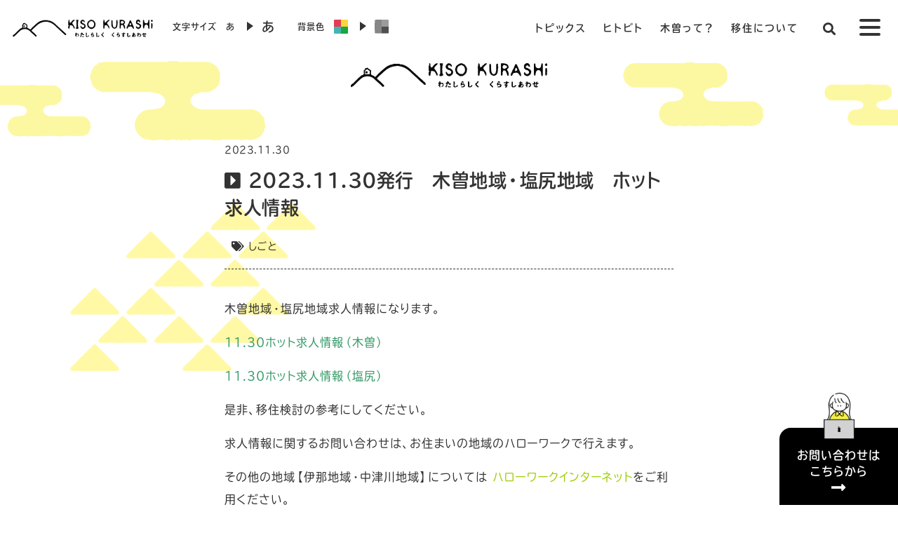

--- FILE ---
content_type: text/html; charset=UTF-8
request_url: https://kiso-life.jp/2023-11-30%E7%99%BA%E8%A1%8C%E3%80%80%E6%9C%A8%E6%9B%BD%E5%9C%B0%E5%9F%9F%E3%83%BB%E5%A1%A9%E5%B0%BB%E5%9C%B0%E5%9F%9F%E3%80%80%E3%83%9B%E3%83%83%E3%83%88%E6%B1%82%E4%BA%BA%E6%83%85%E5%A0%B1/
body_size: 16122
content:
<!doctype html>
<html lang="ja">
<head>

<title>
2023.11.30発行 木曽地域・塩尻地域 ホット求人情報 | 木曽移住定住ポータルサイト | KISO KURASHi | わたしらしく くらすしあわせ木曽移住定住ポータルサイト | KISO KURASHi | わたしらしく くらすしあわせ</title>

<meta charset="UTF-8" />
<meta http-equiv="X-UA-Compatible" content="IE=edge">
<meta name="viewport" content="width=device-width, initial-scale=1, user-scalable=no">
<!-- iOSなどスマホで電話番号を自動で電話リンクへ書き換えるのを防ぐ -->
<meta name="format-detection" content="telephone=no">
<link rel="canonical" href="https://kiso-life.jp" />
<link rel="preconnect" href="https://fonts.googleapis.com">
<link rel="preconnect" href="https://fonts.gstatic.com" crossorigin>
<link href="https://fonts.googleapis.com/css2?family=Noto+Sans+JP:wght@100..900&family=Poppins:ital,wght@0,100;0,200;0,300;0,400;0,500;0,600;0,700;0,800;0,900;1,100;1,200;1,300;1,400;1,500;1,600;1,700;1,800;1,900&display=swap" rel="stylesheet">
	
<script src="https://use.typekit.net/pyc6owa.js"></script>
<script>try{Typekit.load({ async: true });}catch(e){}</script>
<link rel="canonical" href="https://kiso-life.jp" />
<script>
  (function(d) {
    var config = {
      kitId: 'pyc6owa',
      scriptTimeout: 3000,
      async: true
    },
    h=d.documentElement,t=setTimeout(function(){h.className=h.className.replace(/\bwf-loading\b/g,"")+" wf-inactive";},config.scriptTimeout),tk=d.createElement("script"),f=false,s=d.getElementsByTagName("script")[0],a;h.className+=" wf-loading";tk.src='https://use.typekit.net/'+config.kitId+'.js';tk.async=true;tk.onload=tk.onreadystatechange=function(){a=this.readyState;if(f||a&&a!="complete"&&a!="loaded")return;f=true;clearTimeout(t);try{Typekit.load(config)}catch(e){}};s.parentNode.insertBefore(tk,s)
  })(document);
</script>
	
<!-- Google tag (gtag.js) -->
<script async src="https://www.googletagmanager.com/gtag/js?id=G-DNPDNFVE34"></script>
<script>
  window.dataLayer = window.dataLayer || [];
  function gtag(){dataLayer.push(arguments);}
  gtag('js', new Date());

  gtag('config', 'G-DNPDNFVE34');
</script>
	

		<!-- All in One SEO 4.9.3 - aioseo.com -->
	<meta name="robots" content="max-snippet:-1, max-image-preview:large, max-video-preview:-1" />
	<meta name="author" content="木曽広域連合"/>
	<link rel="canonical" href="https://kiso-life.jp/2023-11-30%e7%99%ba%e8%a1%8c%e3%80%80%e6%9c%a8%e6%9b%bd%e5%9c%b0%e5%9f%9f%e3%83%bb%e5%a1%a9%e5%b0%bb%e5%9c%b0%e5%9f%9f%e3%80%80%e3%83%9b%e3%83%83%e3%83%88%e6%b1%82%e4%ba%ba%e6%83%85%e5%a0%b1/" />
	<meta name="generator" content="All in One SEO (AIOSEO) 4.9.3" />
		<script type="application/ld+json" class="aioseo-schema">
			{"@context":"https:\/\/schema.org","@graph":[{"@type":"Article","@id":"https:\/\/kiso-life.jp\/2023-11-30%e7%99%ba%e8%a1%8c%e3%80%80%e6%9c%a8%e6%9b%bd%e5%9c%b0%e5%9f%9f%e3%83%bb%e5%a1%a9%e5%b0%bb%e5%9c%b0%e5%9f%9f%e3%80%80%e3%83%9b%e3%83%83%e3%83%88%e6%b1%82%e4%ba%ba%e6%83%85%e5%a0%b1\/#article","name":"2023.11.30\u767a\u884c \u6728\u66fd\u5730\u57df\u30fb\u5869\u5c3b\u5730\u57df \u30db\u30c3\u30c8\u6c42\u4eba\u60c5\u5831 | \u6728\u66fd\u79fb\u4f4f\u5b9a\u4f4f\u30dd\u30fc\u30bf\u30eb\u30b5\u30a4\u30c8 | KISO KURASHi | \u308f\u305f\u3057\u3089\u3057\u304f \u304f\u3089\u3059\u3057\u3042\u308f\u305b","headline":"2023.11.30\u767a\u884c\u3000\u6728\u66fd\u5730\u57df\u30fb\u5869\u5c3b\u5730\u57df\u3000\u30db\u30c3\u30c8\u6c42\u4eba\u60c5\u5831","author":{"@id":"https:\/\/kiso-life.jp\/author\/kisokoiki1050\/#author"},"publisher":{"@id":"https:\/\/kiso-life.jp\/#organization"},"datePublished":"2023-11-30T16:14:08+09:00","dateModified":"2023-11-30T16:14:08+09:00","inLanguage":"ja","mainEntityOfPage":{"@id":"https:\/\/kiso-life.jp\/2023-11-30%e7%99%ba%e8%a1%8c%e3%80%80%e6%9c%a8%e6%9b%bd%e5%9c%b0%e5%9f%9f%e3%83%bb%e5%a1%a9%e5%b0%bb%e5%9c%b0%e5%9f%9f%e3%80%80%e3%83%9b%e3%83%83%e3%83%88%e6%b1%82%e4%ba%ba%e6%83%85%e5%a0%b1\/#webpage"},"isPartOf":{"@id":"https:\/\/kiso-life.jp\/2023-11-30%e7%99%ba%e8%a1%8c%e3%80%80%e6%9c%a8%e6%9b%bd%e5%9c%b0%e5%9f%9f%e3%83%bb%e5%a1%a9%e5%b0%bb%e5%9c%b0%e5%9f%9f%e3%80%80%e3%83%9b%e3%83%83%e3%83%88%e6%b1%82%e4%ba%ba%e6%83%85%e5%a0%b1\/#webpage"},"articleSection":"\u3057\u3054\u3068, \u4e0a\u677e\u753a, \u5357\u6728\u66fd\u753a, \u5927\u6851\u6751, \u6728\u66fd\u753a, \u6728\u7956\u6751, \u738b\u6edd\u6751"},{"@type":"BreadcrumbList","@id":"https:\/\/kiso-life.jp\/2023-11-30%e7%99%ba%e8%a1%8c%e3%80%80%e6%9c%a8%e6%9b%bd%e5%9c%b0%e5%9f%9f%e3%83%bb%e5%a1%a9%e5%b0%bb%e5%9c%b0%e5%9f%9f%e3%80%80%e3%83%9b%e3%83%83%e3%83%88%e6%b1%82%e4%ba%ba%e6%83%85%e5%a0%b1\/#breadcrumblist","itemListElement":[{"@type":"ListItem","@id":"https:\/\/kiso-life.jp#listItem","position":1,"name":"\u30db\u30fc\u30e0","item":"https:\/\/kiso-life.jp","nextItem":{"@type":"ListItem","@id":"https:\/\/kiso-life.jp\/topics\/#listItem","name":"\u6295\u7a3f"}},{"@type":"ListItem","@id":"https:\/\/kiso-life.jp\/topics\/#listItem","position":2,"name":"\u6295\u7a3f","item":"https:\/\/kiso-life.jp\/topics\/","nextItem":{"@type":"ListItem","@id":"https:\/\/kiso-life.jp\/category\/work\/#listItem","name":"\u3057\u3054\u3068"},"previousItem":{"@type":"ListItem","@id":"https:\/\/kiso-life.jp#listItem","name":"\u30db\u30fc\u30e0"}},{"@type":"ListItem","@id":"https:\/\/kiso-life.jp\/category\/work\/#listItem","position":3,"name":"\u3057\u3054\u3068","item":"https:\/\/kiso-life.jp\/category\/work\/","nextItem":{"@type":"ListItem","@id":"https:\/\/kiso-life.jp\/2023-11-30%e7%99%ba%e8%a1%8c%e3%80%80%e6%9c%a8%e6%9b%bd%e5%9c%b0%e5%9f%9f%e3%83%bb%e5%a1%a9%e5%b0%bb%e5%9c%b0%e5%9f%9f%e3%80%80%e3%83%9b%e3%83%83%e3%83%88%e6%b1%82%e4%ba%ba%e6%83%85%e5%a0%b1\/#listItem","name":"2023.11.30\u767a\u884c\u3000\u6728\u66fd\u5730\u57df\u30fb\u5869\u5c3b\u5730\u57df\u3000\u30db\u30c3\u30c8\u6c42\u4eba\u60c5\u5831"},"previousItem":{"@type":"ListItem","@id":"https:\/\/kiso-life.jp\/topics\/#listItem","name":"\u6295\u7a3f"}},{"@type":"ListItem","@id":"https:\/\/kiso-life.jp\/2023-11-30%e7%99%ba%e8%a1%8c%e3%80%80%e6%9c%a8%e6%9b%bd%e5%9c%b0%e5%9f%9f%e3%83%bb%e5%a1%a9%e5%b0%bb%e5%9c%b0%e5%9f%9f%e3%80%80%e3%83%9b%e3%83%83%e3%83%88%e6%b1%82%e4%ba%ba%e6%83%85%e5%a0%b1\/#listItem","position":4,"name":"2023.11.30\u767a\u884c\u3000\u6728\u66fd\u5730\u57df\u30fb\u5869\u5c3b\u5730\u57df\u3000\u30db\u30c3\u30c8\u6c42\u4eba\u60c5\u5831","previousItem":{"@type":"ListItem","@id":"https:\/\/kiso-life.jp\/category\/work\/#listItem","name":"\u3057\u3054\u3068"}}]},{"@type":"Organization","@id":"https:\/\/kiso-life.jp\/#organization","name":"KISO KURASHi","description":"\u9577\u91ce\u770c\u6728\u66fd\u5730\u57df\u3078\u306e\u79fb\u4f4f\u30fb\u5b9a\u4f4f\u3092\u691c\u8a0e\u3057\u3066\u3044\u308b\u7686\u69d8\u3078\u3001\u6728\u66fd\u306e\u9b45\u529b\u3084\u652f\u63f4\u60c5\u5831\u3001\u3059\u3067\u306b\u79fb\u4f4f\u3057\u305f\u65b9\u3005\u306e\u4f53\u9a13\u8ac7\u3001\u5730\u5143\u306e\u4eba\u304b\u3089\u306e\u6728\u66fd\u306e\u9b45\u529b\u3001\u6728\u66fd\u3067\u50cd\u304f\u4eba\u3005\u9054\u306e\u7d39\u4ecb\u3002\u79fb\u4f4f\u30fb\u5b9a\u4f4f\u95a2\u9023\u30a4\u30d9\u30f3\u30c8\u60c5\u5831\u306a\u3069\u3092\u304a\u5c4a\u3051\u3057\u307e\u3059\u3002","url":"https:\/\/kiso-life.jp\/"},{"@type":"Person","@id":"https:\/\/kiso-life.jp\/author\/kisokoiki1050\/#author","url":"https:\/\/kiso-life.jp\/author\/kisokoiki1050\/","name":"\u6728\u66fd\u5e83\u57df\u9023\u5408","image":{"@type":"ImageObject","@id":"https:\/\/kiso-life.jp\/2023-11-30%e7%99%ba%e8%a1%8c%e3%80%80%e6%9c%a8%e6%9b%bd%e5%9c%b0%e5%9f%9f%e3%83%bb%e5%a1%a9%e5%b0%bb%e5%9c%b0%e5%9f%9f%e3%80%80%e3%83%9b%e3%83%83%e3%83%88%e6%b1%82%e4%ba%ba%e6%83%85%e5%a0%b1\/#authorImage","url":"https:\/\/secure.gravatar.com\/avatar\/cf085e80dcfac40e7a2358a1ab96cd7fe916b723324a4e522c74ff0200b35a5d?s=96&d=mm&r=g","width":96,"height":96,"caption":"\u6728\u66fd\u5e83\u57df\u9023\u5408"}},{"@type":"WebPage","@id":"https:\/\/kiso-life.jp\/2023-11-30%e7%99%ba%e8%a1%8c%e3%80%80%e6%9c%a8%e6%9b%bd%e5%9c%b0%e5%9f%9f%e3%83%bb%e5%a1%a9%e5%b0%bb%e5%9c%b0%e5%9f%9f%e3%80%80%e3%83%9b%e3%83%83%e3%83%88%e6%b1%82%e4%ba%ba%e6%83%85%e5%a0%b1\/#webpage","url":"https:\/\/kiso-life.jp\/2023-11-30%e7%99%ba%e8%a1%8c%e3%80%80%e6%9c%a8%e6%9b%bd%e5%9c%b0%e5%9f%9f%e3%83%bb%e5%a1%a9%e5%b0%bb%e5%9c%b0%e5%9f%9f%e3%80%80%e3%83%9b%e3%83%83%e3%83%88%e6%b1%82%e4%ba%ba%e6%83%85%e5%a0%b1\/","name":"2023.11.30\u767a\u884c \u6728\u66fd\u5730\u57df\u30fb\u5869\u5c3b\u5730\u57df \u30db\u30c3\u30c8\u6c42\u4eba\u60c5\u5831 | \u6728\u66fd\u79fb\u4f4f\u5b9a\u4f4f\u30dd\u30fc\u30bf\u30eb\u30b5\u30a4\u30c8 | KISO KURASHi | \u308f\u305f\u3057\u3089\u3057\u304f \u304f\u3089\u3059\u3057\u3042\u308f\u305b","inLanguage":"ja","isPartOf":{"@id":"https:\/\/kiso-life.jp\/#website"},"breadcrumb":{"@id":"https:\/\/kiso-life.jp\/2023-11-30%e7%99%ba%e8%a1%8c%e3%80%80%e6%9c%a8%e6%9b%bd%e5%9c%b0%e5%9f%9f%e3%83%bb%e5%a1%a9%e5%b0%bb%e5%9c%b0%e5%9f%9f%e3%80%80%e3%83%9b%e3%83%83%e3%83%88%e6%b1%82%e4%ba%ba%e6%83%85%e5%a0%b1\/#breadcrumblist"},"author":{"@id":"https:\/\/kiso-life.jp\/author\/kisokoiki1050\/#author"},"creator":{"@id":"https:\/\/kiso-life.jp\/author\/kisokoiki1050\/#author"},"datePublished":"2023-11-30T16:14:08+09:00","dateModified":"2023-11-30T16:14:08+09:00"},{"@type":"WebSite","@id":"https:\/\/kiso-life.jp\/#website","url":"https:\/\/kiso-life.jp\/","name":"KISO KURASHi","description":"\u9577\u91ce\u770c\u6728\u66fd\u5730\u57df\u3078\u306e\u79fb\u4f4f\u30fb\u5b9a\u4f4f\u3092\u691c\u8a0e\u3057\u3066\u3044\u308b\u7686\u69d8\u3078\u3001\u6728\u66fd\u306e\u9b45\u529b\u3084\u652f\u63f4\u60c5\u5831\u3001\u3059\u3067\u306b\u79fb\u4f4f\u3057\u305f\u65b9\u3005\u306e\u4f53\u9a13\u8ac7\u3001\u5730\u5143\u306e\u4eba\u304b\u3089\u306e\u6728\u66fd\u306e\u9b45\u529b\u3001\u6728\u66fd\u3067\u50cd\u304f\u4eba\u3005\u9054\u306e\u7d39\u4ecb\u3002\u79fb\u4f4f\u30fb\u5b9a\u4f4f\u95a2\u9023\u30a4\u30d9\u30f3\u30c8\u60c5\u5831\u306a\u3069\u3092\u304a\u5c4a\u3051\u3057\u307e\u3059\u3002","inLanguage":"ja","publisher":{"@id":"https:\/\/kiso-life.jp\/#organization"}}]}
		</script>
		<!-- All in One SEO -->

<link rel='dns-prefetch' href='//code.jquery.com' />
<link rel='dns-prefetch' href='//cdnjs.cloudflare.com' />
<link rel='dns-prefetch' href='//use.fontawesome.com' />
<link rel='dns-prefetch' href='//maxcdn.bootstrapcdn.com' />
<link rel="alternate" title="oEmbed (JSON)" type="application/json+oembed" href="https://kiso-life.jp/wp-json/oembed/1.0/embed?url=https%3A%2F%2Fkiso-life.jp%2F2023-11-30%25e7%2599%25ba%25e8%25a1%258c%25e3%2580%2580%25e6%259c%25a8%25e6%259b%25bd%25e5%259c%25b0%25e5%259f%259f%25e3%2583%25bb%25e5%25a1%25a9%25e5%25b0%25bb%25e5%259c%25b0%25e5%259f%259f%25e3%2580%2580%25e3%2583%259b%25e3%2583%2583%25e3%2583%2588%25e6%25b1%2582%25e4%25ba%25ba%25e6%2583%2585%25e5%25a0%25b1%2F" />
<link rel="alternate" title="oEmbed (XML)" type="text/xml+oembed" href="https://kiso-life.jp/wp-json/oembed/1.0/embed?url=https%3A%2F%2Fkiso-life.jp%2F2023-11-30%25e7%2599%25ba%25e8%25a1%258c%25e3%2580%2580%25e6%259c%25a8%25e6%259b%25bd%25e5%259c%25b0%25e5%259f%259f%25e3%2583%25bb%25e5%25a1%25a9%25e5%25b0%25bb%25e5%259c%25b0%25e5%259f%259f%25e3%2580%2580%25e3%2583%259b%25e3%2583%2583%25e3%2583%2588%25e6%25b1%2582%25e4%25ba%25ba%25e6%2583%2585%25e5%25a0%25b1%2F&#038;format=xml" />
<style id='wp-img-auto-sizes-contain-inline-css' type='text/css'>
img:is([sizes=auto i],[sizes^="auto," i]){contain-intrinsic-size:3000px 1500px}
/*# sourceURL=wp-img-auto-sizes-contain-inline-css */
</style>
<style id='wp-emoji-styles-inline-css' type='text/css'>

	img.wp-smiley, img.emoji {
		display: inline !important;
		border: none !important;
		box-shadow: none !important;
		height: 1em !important;
		width: 1em !important;
		margin: 0 0.07em !important;
		vertical-align: -0.1em !important;
		background: none !important;
		padding: 0 !important;
	}
/*# sourceURL=wp-emoji-styles-inline-css */
</style>
<link rel='stylesheet' id='wp-block-library-css' href='https://kiso-life.jp/cms/wp-includes/css/dist/block-library/style.min.css?ver=6.9' type='text/css' media='all' />
<style id='global-styles-inline-css' type='text/css'>
:root{--wp--preset--aspect-ratio--square: 1;--wp--preset--aspect-ratio--4-3: 4/3;--wp--preset--aspect-ratio--3-4: 3/4;--wp--preset--aspect-ratio--3-2: 3/2;--wp--preset--aspect-ratio--2-3: 2/3;--wp--preset--aspect-ratio--16-9: 16/9;--wp--preset--aspect-ratio--9-16: 9/16;--wp--preset--color--black: #000000;--wp--preset--color--cyan-bluish-gray: #abb8c3;--wp--preset--color--white: #ffffff;--wp--preset--color--pale-pink: #f78da7;--wp--preset--color--vivid-red: #cf2e2e;--wp--preset--color--luminous-vivid-orange: #ff6900;--wp--preset--color--luminous-vivid-amber: #fcb900;--wp--preset--color--light-green-cyan: #7bdcb5;--wp--preset--color--vivid-green-cyan: #00d084;--wp--preset--color--pale-cyan-blue: #8ed1fc;--wp--preset--color--vivid-cyan-blue: #0693e3;--wp--preset--color--vivid-purple: #9b51e0;--wp--preset--gradient--vivid-cyan-blue-to-vivid-purple: linear-gradient(135deg,rgb(6,147,227) 0%,rgb(155,81,224) 100%);--wp--preset--gradient--light-green-cyan-to-vivid-green-cyan: linear-gradient(135deg,rgb(122,220,180) 0%,rgb(0,208,130) 100%);--wp--preset--gradient--luminous-vivid-amber-to-luminous-vivid-orange: linear-gradient(135deg,rgb(252,185,0) 0%,rgb(255,105,0) 100%);--wp--preset--gradient--luminous-vivid-orange-to-vivid-red: linear-gradient(135deg,rgb(255,105,0) 0%,rgb(207,46,46) 100%);--wp--preset--gradient--very-light-gray-to-cyan-bluish-gray: linear-gradient(135deg,rgb(238,238,238) 0%,rgb(169,184,195) 100%);--wp--preset--gradient--cool-to-warm-spectrum: linear-gradient(135deg,rgb(74,234,220) 0%,rgb(151,120,209) 20%,rgb(207,42,186) 40%,rgb(238,44,130) 60%,rgb(251,105,98) 80%,rgb(254,248,76) 100%);--wp--preset--gradient--blush-light-purple: linear-gradient(135deg,rgb(255,206,236) 0%,rgb(152,150,240) 100%);--wp--preset--gradient--blush-bordeaux: linear-gradient(135deg,rgb(254,205,165) 0%,rgb(254,45,45) 50%,rgb(107,0,62) 100%);--wp--preset--gradient--luminous-dusk: linear-gradient(135deg,rgb(255,203,112) 0%,rgb(199,81,192) 50%,rgb(65,88,208) 100%);--wp--preset--gradient--pale-ocean: linear-gradient(135deg,rgb(255,245,203) 0%,rgb(182,227,212) 50%,rgb(51,167,181) 100%);--wp--preset--gradient--electric-grass: linear-gradient(135deg,rgb(202,248,128) 0%,rgb(113,206,126) 100%);--wp--preset--gradient--midnight: linear-gradient(135deg,rgb(2,3,129) 0%,rgb(40,116,252) 100%);--wp--preset--font-size--small: 13px;--wp--preset--font-size--medium: 20px;--wp--preset--font-size--large: 36px;--wp--preset--font-size--x-large: 42px;--wp--preset--spacing--20: 0.44rem;--wp--preset--spacing--30: 0.67rem;--wp--preset--spacing--40: 1rem;--wp--preset--spacing--50: 1.5rem;--wp--preset--spacing--60: 2.25rem;--wp--preset--spacing--70: 3.38rem;--wp--preset--spacing--80: 5.06rem;--wp--preset--shadow--natural: 6px 6px 9px rgba(0, 0, 0, 0.2);--wp--preset--shadow--deep: 12px 12px 50px rgba(0, 0, 0, 0.4);--wp--preset--shadow--sharp: 6px 6px 0px rgba(0, 0, 0, 0.2);--wp--preset--shadow--outlined: 6px 6px 0px -3px rgb(255, 255, 255), 6px 6px rgb(0, 0, 0);--wp--preset--shadow--crisp: 6px 6px 0px rgb(0, 0, 0);}:where(.is-layout-flex){gap: 0.5em;}:where(.is-layout-grid){gap: 0.5em;}body .is-layout-flex{display: flex;}.is-layout-flex{flex-wrap: wrap;align-items: center;}.is-layout-flex > :is(*, div){margin: 0;}body .is-layout-grid{display: grid;}.is-layout-grid > :is(*, div){margin: 0;}:where(.wp-block-columns.is-layout-flex){gap: 2em;}:where(.wp-block-columns.is-layout-grid){gap: 2em;}:where(.wp-block-post-template.is-layout-flex){gap: 1.25em;}:where(.wp-block-post-template.is-layout-grid){gap: 1.25em;}.has-black-color{color: var(--wp--preset--color--black) !important;}.has-cyan-bluish-gray-color{color: var(--wp--preset--color--cyan-bluish-gray) !important;}.has-white-color{color: var(--wp--preset--color--white) !important;}.has-pale-pink-color{color: var(--wp--preset--color--pale-pink) !important;}.has-vivid-red-color{color: var(--wp--preset--color--vivid-red) !important;}.has-luminous-vivid-orange-color{color: var(--wp--preset--color--luminous-vivid-orange) !important;}.has-luminous-vivid-amber-color{color: var(--wp--preset--color--luminous-vivid-amber) !important;}.has-light-green-cyan-color{color: var(--wp--preset--color--light-green-cyan) !important;}.has-vivid-green-cyan-color{color: var(--wp--preset--color--vivid-green-cyan) !important;}.has-pale-cyan-blue-color{color: var(--wp--preset--color--pale-cyan-blue) !important;}.has-vivid-cyan-blue-color{color: var(--wp--preset--color--vivid-cyan-blue) !important;}.has-vivid-purple-color{color: var(--wp--preset--color--vivid-purple) !important;}.has-black-background-color{background-color: var(--wp--preset--color--black) !important;}.has-cyan-bluish-gray-background-color{background-color: var(--wp--preset--color--cyan-bluish-gray) !important;}.has-white-background-color{background-color: var(--wp--preset--color--white) !important;}.has-pale-pink-background-color{background-color: var(--wp--preset--color--pale-pink) !important;}.has-vivid-red-background-color{background-color: var(--wp--preset--color--vivid-red) !important;}.has-luminous-vivid-orange-background-color{background-color: var(--wp--preset--color--luminous-vivid-orange) !important;}.has-luminous-vivid-amber-background-color{background-color: var(--wp--preset--color--luminous-vivid-amber) !important;}.has-light-green-cyan-background-color{background-color: var(--wp--preset--color--light-green-cyan) !important;}.has-vivid-green-cyan-background-color{background-color: var(--wp--preset--color--vivid-green-cyan) !important;}.has-pale-cyan-blue-background-color{background-color: var(--wp--preset--color--pale-cyan-blue) !important;}.has-vivid-cyan-blue-background-color{background-color: var(--wp--preset--color--vivid-cyan-blue) !important;}.has-vivid-purple-background-color{background-color: var(--wp--preset--color--vivid-purple) !important;}.has-black-border-color{border-color: var(--wp--preset--color--black) !important;}.has-cyan-bluish-gray-border-color{border-color: var(--wp--preset--color--cyan-bluish-gray) !important;}.has-white-border-color{border-color: var(--wp--preset--color--white) !important;}.has-pale-pink-border-color{border-color: var(--wp--preset--color--pale-pink) !important;}.has-vivid-red-border-color{border-color: var(--wp--preset--color--vivid-red) !important;}.has-luminous-vivid-orange-border-color{border-color: var(--wp--preset--color--luminous-vivid-orange) !important;}.has-luminous-vivid-amber-border-color{border-color: var(--wp--preset--color--luminous-vivid-amber) !important;}.has-light-green-cyan-border-color{border-color: var(--wp--preset--color--light-green-cyan) !important;}.has-vivid-green-cyan-border-color{border-color: var(--wp--preset--color--vivid-green-cyan) !important;}.has-pale-cyan-blue-border-color{border-color: var(--wp--preset--color--pale-cyan-blue) !important;}.has-vivid-cyan-blue-border-color{border-color: var(--wp--preset--color--vivid-cyan-blue) !important;}.has-vivid-purple-border-color{border-color: var(--wp--preset--color--vivid-purple) !important;}.has-vivid-cyan-blue-to-vivid-purple-gradient-background{background: var(--wp--preset--gradient--vivid-cyan-blue-to-vivid-purple) !important;}.has-light-green-cyan-to-vivid-green-cyan-gradient-background{background: var(--wp--preset--gradient--light-green-cyan-to-vivid-green-cyan) !important;}.has-luminous-vivid-amber-to-luminous-vivid-orange-gradient-background{background: var(--wp--preset--gradient--luminous-vivid-amber-to-luminous-vivid-orange) !important;}.has-luminous-vivid-orange-to-vivid-red-gradient-background{background: var(--wp--preset--gradient--luminous-vivid-orange-to-vivid-red) !important;}.has-very-light-gray-to-cyan-bluish-gray-gradient-background{background: var(--wp--preset--gradient--very-light-gray-to-cyan-bluish-gray) !important;}.has-cool-to-warm-spectrum-gradient-background{background: var(--wp--preset--gradient--cool-to-warm-spectrum) !important;}.has-blush-light-purple-gradient-background{background: var(--wp--preset--gradient--blush-light-purple) !important;}.has-blush-bordeaux-gradient-background{background: var(--wp--preset--gradient--blush-bordeaux) !important;}.has-luminous-dusk-gradient-background{background: var(--wp--preset--gradient--luminous-dusk) !important;}.has-pale-ocean-gradient-background{background: var(--wp--preset--gradient--pale-ocean) !important;}.has-electric-grass-gradient-background{background: var(--wp--preset--gradient--electric-grass) !important;}.has-midnight-gradient-background{background: var(--wp--preset--gradient--midnight) !important;}.has-small-font-size{font-size: var(--wp--preset--font-size--small) !important;}.has-medium-font-size{font-size: var(--wp--preset--font-size--medium) !important;}.has-large-font-size{font-size: var(--wp--preset--font-size--large) !important;}.has-x-large-font-size{font-size: var(--wp--preset--font-size--x-large) !important;}
/*# sourceURL=global-styles-inline-css */
</style>

<style id='classic-theme-styles-inline-css' type='text/css'>
/*! This file is auto-generated */
.wp-block-button__link{color:#fff;background-color:#32373c;border-radius:9999px;box-shadow:none;text-decoration:none;padding:calc(.667em + 2px) calc(1.333em + 2px);font-size:1.125em}.wp-block-file__button{background:#32373c;color:#fff;text-decoration:none}
/*# sourceURL=/wp-includes/css/classic-themes.min.css */
</style>
<link rel='stylesheet' id='reset-css' href='https://kiso-life.jp/cms/wp-content/themes/kisokurashi/css/normalize.css?ver=6.9' type='text/css' media='all' />
<link rel='stylesheet' id='style-css' href='https://kiso-life.jp/cms/wp-content/themes/kisokurashi/style.css?ver=6.9' type='text/css' media='all' />
<link rel='stylesheet' id='pages-css' href='https://kiso-life.jp/cms/wp-content/themes/kisokurashi/css/pages.css?ver=6.9' type='text/css' media='all' />
<link rel='stylesheet' id='animate-css' href='https://kiso-life.jp/cms/wp-content/themes/kisokurashi/css/animate.css?ver=6.9' type='text/css' media='all' />
<link rel='stylesheet' id='lightbox-css' href='https://kiso-life.jp/cms/wp-content/themes/kisokurashi/css/lightbox.css?ver=6.9' type='text/css' media='all' />
<link rel='stylesheet' id='fontawesome-css' href='https://use.fontawesome.com/releases/v5.2.0/css/all.css?ver=6.9' type='text/css' media='all' />
<link rel='stylesheet' id='bootstrapcdn-css' href='https://maxcdn.bootstrapcdn.com/font-awesome/4.7.0/css/font-awesome.min.css?ver=6.9' type='text/css' media='all' />
<link rel='stylesheet' id='slick-css' href='https://kiso-life.jp/cms/wp-content/themes/kisokurashi/css/slick.css?ver=6.9' type='text/css' media='all' />
<link rel='stylesheet' id='slick-theme-css' href='https://kiso-life.jp/cms/wp-content/themes/kisokurashi/css/slick-theme.css?ver=6.9' type='text/css' media='all' />
<link rel='stylesheet' id='loader-css' href='https://kiso-life.jp/cms/wp-content/themes/kisokurashi/css/loaders.min.css?ver=6.9' type='text/css' media='all' />
<link rel='stylesheet' id='modal-css' href='https://kiso-life.jp/cms/wp-content/themes/kisokurashi/js/modal/css/modaal.css?ver=6.9' type='text/css' media='all' />
<link rel='stylesheet' id='gray-css' href='https://cdnjs.cloudflare.com/ajax/libs/jquery.gray/1.6.0/css/gray.min.css?ver=6.9' type='text/css' media='all' />
<link rel='stylesheet' id='dflip-style-css' href='https://kiso-life.jp/cms/wp-content/plugins/3d-flipbook-dflip-lite/assets/css/dflip.min.css?ver=2.3.75' type='text/css' media='all' />
<link rel='stylesheet' id='wpdreams-asl-basic-css' href='https://kiso-life.jp/cms/wp-content/plugins/ajax-search-lite/css/style.basic.css?ver=4.13.4' type='text/css' media='all' />
<style id='wpdreams-asl-basic-inline-css' type='text/css'>

					div[id*='ajaxsearchlitesettings'].searchsettings .asl_option_inner label {
						font-size: 0px !important;
						color: rgba(0, 0, 0, 0);
					}
					div[id*='ajaxsearchlitesettings'].searchsettings .asl_option_inner label:after {
						font-size: 11px !important;
						position: absolute;
						top: 0;
						left: 0;
						z-index: 1;
					}
					.asl_w_container {
						width: 100%;
						margin: 0px 0px 0px 0px;
						min-width: 200px;
					}
					div[id*='ajaxsearchlite'].asl_m {
						width: 100%;
					}
					div[id*='ajaxsearchliteres'].wpdreams_asl_results div.resdrg span.highlighted {
						font-weight: bold;
						color: rgba(217, 49, 43, 1);
						background-color: rgba(238, 238, 238, 1);
					}
					div[id*='ajaxsearchliteres'].wpdreams_asl_results .results img.asl_image {
						width: 70px;
						height: 70px;
						object-fit: cover;
					}
					div[id*='ajaxsearchlite'].asl_r .results {
						max-height: none;
					}
					div[id*='ajaxsearchlite'].asl_r {
						position: absolute;
					}
				
						div.asl_r.asl_w.vertical .results .item::after {
							display: block;
							position: absolute;
							bottom: 0;
							content: '';
							height: 1px;
							width: 100%;
							background: #D8D8D8;
						}
						div.asl_r.asl_w.vertical .results .item.asl_last_item::after {
							display: none;
						}
					
/*# sourceURL=wpdreams-asl-basic-inline-css */
</style>
<link rel='stylesheet' id='wpdreams-asl-instance-css' href='https://kiso-life.jp/cms/wp-content/plugins/ajax-search-lite/css/style-simple-red.css?ver=4.13.4' type='text/css' media='all' />
<link rel='stylesheet' id='wp-pagenavi-css' href='https://kiso-life.jp/cms/wp-content/plugins/wp-pagenavi/pagenavi-css.css?ver=2.70' type='text/css' media='all' />
<script type="text/javascript" src="https://code.jquery.com/jquery-3.7.1.min.js?ver=1" id="jquery1-js"></script>
<script type="text/javascript" src="https://kiso-life.jp/cms/wp-includes/js/jquery/jquery.min.js?ver=3.7.1" id="jquery-core-js"></script>
<script type="text/javascript" src="https://kiso-life.jp/cms/wp-includes/js/jquery/jquery-migrate.min.js?ver=3.4.1" id="jquery-migrate-js"></script>
<script type="text/javascript" src="https://kiso-life.jp/cms/wp-content/themes/kisokurashi/js/jquery.cookie.js?ver=20180905" id="jq_cookie-js"></script>
<script type="text/javascript" src="https://kiso-life.jp/cms/wp-content/themes/kisokurashi/js/slick.min.js?ver=20180905" id="jq_slick-js"></script>
<script type="text/javascript" src="https://kiso-life.jp/cms/wp-content/themes/kisokurashi/js/lightbox.js?ver=20180921" id="lightbox-js"></script>
<script type="text/javascript" src="https://cdnjs.cloudflare.com/ajax/libs/smooth-scroll/14.2.1/smooth-scroll.min.js?ver=20180905" id="scroll-js"></script>
<script type="text/javascript" src="https://cdnjs.cloudflare.com/ajax/libs/Chart.js/2.8.0/Chart.min.js?ver=202404" id="chart-js"></script>
<script type="text/javascript" src="https://cdnjs.cloudflare.com/ajax/libs/protonet-jquery.inview/1.1.2/jquery.inview.min.js?ver=202404" id="inview-js"></script>
<link rel="https://api.w.org/" href="https://kiso-life.jp/wp-json/" /><link rel="alternate" title="JSON" type="application/json" href="https://kiso-life.jp/wp-json/wp/v2/posts/4679" /><link rel='shortlink' href='https://kiso-life.jp/?p=4679' />
				<link rel="preconnect" href="https://fonts.gstatic.com" crossorigin />
				<link rel="preload" as="style" href="//fonts.googleapis.com/css?family=Open+Sans&display=swap" />
								<link rel="stylesheet" href="//fonts.googleapis.com/css?family=Open+Sans&display=swap" media="all" />
				<link rel="icon" href="https://kiso-life.jp/cms/wp-content/uploads/2018/09/cropped-appletouch-icon-32x32.png" sizes="32x32" />
<link rel="icon" href="https://kiso-life.jp/cms/wp-content/uploads/2018/09/cropped-appletouch-icon-192x192.png" sizes="192x192" />
<link rel="apple-touch-icon" href="https://kiso-life.jp/cms/wp-content/uploads/2018/09/cropped-appletouch-icon-180x180.png" />
<meta name="msapplication-TileImage" content="https://kiso-life.jp/cms/wp-content/uploads/2018/09/cropped-appletouch-icon-270x270.png" />
</head>


<body >

<div class="overflow">


	<!-- loading -->
	<div id="pageloading-wrap">
		<div id="pageloading-icon" class="line-scale-pulse-out-rapid"><div></div><div></div><div></div></div>
	</div>

<!-- ヘッダー Start　-->
<header>

	<nav>
	<!-- PC-NAV -->
	<div class="nav-pc">

		<div class="home-btn"><a href="https://kiso-life.jp">
		<div class="logo-black">
		<img src="https://kiso-life.jp/cms/wp-content/themes/kisokurashi/images/logo/logo-black-yoko.svg">
		</div>
		</a>
		</div>

		<div id="top-bar">
		<ul id="fontSize">
			<p>文字サイズ</p>
			<li class="changeBtn pt5">あ</li>
			<li class="switch-button-arrow"></li>
			<li class="changeBtn"><strong><span>あ</span></strong></li>
		</ul>

		<ul id="bgColor">
			<p>背景色</p>
			<li class="changeBtn changeBtn-color"><img src="https://kiso-life.jp/cms/wp-content/themes/kisokurashi/images/item/color-on.svg"></li>
			<li class="switch-button-arrow"></li>
			<li class="changeBtn changeBtn-gray"><img src="https://kiso-life.jp/cms/wp-content/themes/kisokurashi/images/item/color-off.svg"></li>
		</ul>
		</div>

		<div id="nav-menu">

		<ul class="nav1 changeArea">
		<li><a href="https://kiso-life.jp/topics/">トピックス</a></li>
		<li><a href="https://kiso-life.jp/people/">ヒトビト</a></li>
		<li><a href="https://kiso-life.jp/about/">木曽って？</a></li>
		<li><a href="https://kiso-life.jp/stay/">移住について</a></li>
		</ul>
		<ul class="nav2">
		<li><a href="#modal-search" data-modaal-type="inline" data-modaal-animation="fade" class="modaal"><i class="fas fa-search"></i></a></li>
		</ul>

		<!-- ハンバーガーメニュー -->
		<a class="menu-trigger" href="#">
			<span></span><span></span><span></span>
		</a>

    <div class="navigation">
    <div class="navigation_inner">
    <ul class="navigation_menu changeArea">
		<li class="navigation_item">
		<a href="https://kiso-life.jp">HOME</a></li>
		<li class="navigation_item">
		<a href="https://kiso-life.jp/topics/">#TOPICS</a></li>
		<li class="navigation_item">
		<a href="https://kiso-life.jp/about/">#木曽って？</a></li>
		<li class="navigation_item">
		<a href="https://kiso-life.jp/people/">#ヒトビト</a></li>
		<li class="navigation_item">
		<a href="https://kiso-life.jp/work/">#しごと</a></li>
		<li class="navigation_item">
		<a href="https://kiso-life.jp/stay/">#移住について</a></li>
		<li class="navigation_item">
		<a href="https://kiso-life.jp/gallery/">#GALLERY</a></li>
		<li class="navigation_item">
		<a href="https://kiso-life.jp/support/">#サポート</a></li>
		<li class="navigation_item">
		<a href="https://kiso-life.jp/contact/">#お問い合わせ</a></li>
    </ul>
    </div>

		<div id="top-bar">
		<ul id="fontSize">
			<p>文字サイズ</p>
			<li class="changeBtn pt5">あ</li>
			<li class="switch-button-arrow"></li>
			<li class="changeBtn"><strong><span>あ</span></strong></li>
		</ul>

		<ul id="bgColor">
			<p>背景色</p>
			<li class="changeBtn changeBtn-color"><img src="https://kiso-life.jp/cms/wp-content/themes/kisokurashi/images/item/color-on.svg"></li>
			<li class="switch-button-arrow"></li>
			<li class="changeBtn changeBtn-gray"><img src="https://kiso-life.jp/cms/wp-content/themes/kisokurashi/images/item/color-off.svg"></li>
		</ul>
		</div>

		 <div class="triangles-y">
		<img src="https://kiso-life.jp/cms/wp-content/themes/kisokurashi/images/item/triangles-y.svg">
		</div>

		<div class="triangles-g">
		<img src="https://kiso-life.jp/cms/wp-content/themes/kisokurashi/images/item/triangles-g.svg">
		</div>
    </div>

	</div>
	</div>


<!-- SP-NAV -->
<div class="nav-sp">

	<div class="home-btn"><a href="https://kiso-life.jp">
	<div class="logo-black">
	<img src="https://kiso-life.jp/cms/wp-content/themes/kisokurashi/images/logo/logo-black-yoko.svg">
	</div></a>
	</div>

	<div id="nav-menu">

    <!-- ハンバーガーメニュー -->
    <a class="menu-trigger" href="#">
     <span></span><span></span><span></span>
    </a>

    <div class="navigation">
    <div class="navigation_inner">
    <ul class="navigation_menu">
		<li class="navigation_item">
		<a href="https://kiso-life.jp">HOME</a></li>
		<li class="navigation_item">
		<a href="https://kiso-life.jp/topics/">#TOPICS</a></li>
		<li class="navigation_item">
		<a href="https://kiso-life.jp/about/">#木曽って？</a></li>
		<li class="navigation_item">
		<a href="https://kiso-life.jp/people/">#ヒトビト</a></li>
		<li class="navigation_item">
		<a href="https://kiso-life.jp/work/">#しごと</a></li>
		<li class="navigation_item">
		<a href="https://kiso-life.jp/stay/">#移住について</a></li>
		<li class="navigation_item">
		<a href="https://kiso-life.jp/gallery/">#GALLERY</a></li>
		<li class="navigation_item">
		<a href="https://kiso-life.jp/support/">#サポート</a></li>
		<li class="navigation_item">
		<a href="https://kiso-life.jp/contact/">#お問い合わせ</a></li>
    </ul>
    </div>

		<div id="top-bar">
		<ul id="fontSize">
			<p>文字サイズ</p>
			<li class="changeBtn pt5">あ</li>
			<li class="switch-button-arrow"></li>
			<li class="changeBtn"><strong><span>あ</span></strong></li>
		</ul>

		<ul id="bgColor">
			<p>背景色</p>
			<li class="changeBtn changeBtn-color"><img src="https://kiso-life.jp/cms/wp-content/themes/kisokurashi/images/item/color-on.svg"></li>
			<li class="switch-button-arrow"></li>
			<li class="changeBtn changeBtn-gray"><img src="https://kiso-life.jp/cms/wp-content/themes/kisokurashi/images/item/color-off.svg"></li>
		</ul>
		</div>

		<div class="triangles-y">
		<img src="https://kiso-life.jp/cms/wp-content/themes/kisokurashi/images/item/triangles-y.svg">
		</div>

		<div class="triangles-g">
		<img src="https://kiso-life.jp/cms/wp-content/themes/kisokurashi/images/item/triangles-g.svg">
		</div>
    </div>

	</div>
</div>

	</nav>
	<div class="clear"></div>

</header>
<!-- ヘッダー end　-->

<main>

<!-- タイトル -->
<section id="subpage-title">
<div class="top-logo">
<div class="logo-black">
<img src="https://kiso-life.jp/cms/wp-content/themes/kisokurashi/images/logo/logo-black-yoko.svg">
</div>
</div>

<div class="cloud-y01">
<img src="https://kiso-life.jp/cms/wp-content/themes/kisokurashi/images/item/cloud-yellow.svg">
</div>
<div class="cloud-y02">
<img src="https://kiso-life.jp/cms/wp-content/themes/kisokurashi/images/item/cloud-yellow.svg">
</div>
<div class="cloud-y03">
<img src="https://kiso-life.jp/cms/wp-content/themes/kisokurashi/images/item/cloud-yellow.svg">
</div>
<div class="cloud-y04">
<img src="https://kiso-life.jp/cms/wp-content/themes/kisokurashi/images/item/cloud-yellow.svg">
</div>
<div class="item-triangles-y">
<img src="https://kiso-life.jp/cms/wp-content/themes/kisokurashi/images/item/triangles-y.svg">
</div>
</section>


<div class="single-page">
<div class="single-contents">

<section id="single-page-post">
<div class="single-eyecatch">
</div>

<div class="title_area">
<time datetime="2023-11-30" class="date">2023.11.30</time>
<h1 class="ttl"><i class="fas fa-caret-square-right mr10"></i>2023.11.30発行　木曽地域・塩尻地域　ホット求人情報</h1>
<div class=category-1>
<div class="cat"><i class="fas fa-tags mr5"></i><a href="https://kiso-life.jp/category/work/" rel="category tag">しごと</a></div>
<div class="clear"></div>
</div>
</div>
<p><p>木曽地域・塩尻地域求人情報になります。</p>
<p><a href="https://kiso-life.jp/cms/wp-content/uploads/2023/11/f2e6c748145884b0d699fc489cfda828.pdf"><span style="color: #339966;">11.30ホット求人情報（木曽）</span></a></p>
<p><a href="https://kiso-life.jp/cms/wp-content/uploads/2023/11/6f4870ad4be8742952f3c7a7aabcebea.pdf"><span style="color: #339966;">11.30ホット求人情報（塩尻）</span></a></p>
<p>是非、移住検討の参考にしてください。</p>
<p>求人情報に関するお問い合わせは、お住まいの地域のハローワークで行えます。</p>
<p>その他の地域【伊那地域・中津川地域】については <span style="color: #00ff00;"><a style="color: #00ff00;" href="https://www.hellowork.mhlw.go.jp/"><span style="color: #99cc00;">ハローワークインターネット</span></a></span>をご利用ください。</p>
<p>是非、<a href="https://job.town-kiso.com/"><span style="color: #99cc00;">木曽町しごとナビ</span></a>も一緒にご覧ください。</p>
</p>
</section>
</div>


<div id="recommend">
<div class="title-box">
<h2>おすすめトピックス</h2>
<a href="https://kiso-life.jp/topics/">
<div class="button-a">ALL</div>
</a>
</div>

<div class="thumbnail_lists">
<ul class="carousel4">
    <li>

  <a class="eyecatch" href="https://kiso-life.jp/%e3%80%90%e5%8d%97%e6%9c%a8%e6%9b%bd%e7%94%ba%e3%80%91%e7%a7%bb%e4%bd%8f%e3%81%8a%e3%81%9f%e3%82%81%e3%81%97%e4%bd%8f%e5%ae%85%e3%81%ab%e3%81%a4%e3%81%84%e3%81%a6/">
            <img src="https://kiso-life.jp/cms/wp-content/uploads/2026/01/1dbde169ab79071ebc43caa4e691b0ab-pdf-724x1024.jpg" width="100%">
        </a>

  <div class="fan-yellow">
      <img src="https://kiso-life.jp/cms/wp-content/themes/kisokurashi/images/item/fan-yellow.svg">
      <p><a title="お知らせ" href="https://kiso-life.jp/category/news/">お知らせ</a></p>
  </div>

<div class="wp-text">
  <div class="date">2026/01/21</div>
  <a href="https://kiso-life.jp/%e3%80%90%e5%8d%97%e6%9c%a8%e6%9b%bd%e7%94%ba%e3%80%91%e7%a7%bb%e4%bd%8f%e3%81%8a%e3%81%9f%e3%82%81%e3%81%97%e4%bd%8f%e5%ae%85%e3%81%ab%e3%81%a4%e3%81%84%e3%81%a6/">
	<h3 class="wp-title">【南木曽町】移住おためし住宅について</h3>
	</a>

<p class="tag">
<span class="mr10"><a href="https://kiso-life.jp/tag/%e5%8d%97%e6%9c%a8%e6%9b%bd%e7%94%ba/"><i class="fas fa-tags"></i>南木曽町</a></span><span class="mr10"><a href="https://kiso-life.jp/tag/%e7%a7%bb%e4%bd%8f%e4%bd%93%e9%a8%93/"><i class="fas fa-tags"></i>移住体験</a></span></p>
</div>

  </li>
  <li>

  <a class="eyecatch" href="https://kiso-life.jp/2026-1-15/">
            <img src="https://kiso-life.jp/cms/wp-content/uploads/2025/10/0037d8c86547a5ddbf733b0b6edcca9a-1024x683.jpeg" width="100%">
        </a>

  <div class="fan-yellow">
      <img src="https://kiso-life.jp/cms/wp-content/themes/kisokurashi/images/item/fan-yellow.svg">
      <p><a title="しごと" href="https://kiso-life.jp/category/work/">しごと</a></p>
  </div>

<div class="wp-text">
  <div class="date">2026/01/17</div>
  <a href="https://kiso-life.jp/2026-1-15/">
	<h3 class="wp-title">2026.1.15 発行 木曽地域・塩尻地域　ホット求人情報</h3>
	</a>

<p class="tag">
<span class="mr10"><a href="https://kiso-life.jp/tag/agematsu/"><i class="fas fa-tags"></i>上松町</a></span><span class="mr10"><a href="https://kiso-life.jp/tag/%e5%8d%97%e6%9c%a8%e6%9b%bd%e7%94%ba/"><i class="fas fa-tags"></i>南木曽町</a></span><span class="mr10"><a href="https://kiso-life.jp/tag/okuwa/"><i class="fas fa-tags"></i>大桑村</a></span><span class="mr10"><a href="https://kiso-life.jp/tag/kisomachi/"><i class="fas fa-tags"></i>木曽町</a></span><span class="mr10"><a href="https://kiso-life.jp/tag/kisomura/"><i class="fas fa-tags"></i>木祖村</a></span><span class="mr10"><a href="https://kiso-life.jp/tag/otaki/"><i class="fas fa-tags"></i>王滝村</a></span></p>
</div>

  </li>
  <li>

  <a class="eyecatch" href="https://kiso-life.jp/%e3%80%90%e9%95%b7%e9%87%8e%e7%9c%8c%e6%9c%a8%e7%a5%96%e6%9d%91%e3%80%91%e5%9c%b0%e5%9f%9f%e3%81%8a%e3%81%93%e3%81%97%e5%8d%94%e5%8a%9b%e9%9a%8a%ef%bc%88%e8%a6%b3%e5%85%89%e6%8c%af%e8%88%88%e5%88%86/">
            <img src="https://kiso-life.jp/cms/wp-content/uploads/2026/01/d099d886ed65ef765625779e628d2c5f-1024x483.png" width="100%">
        </a>

  <div class="fan-yellow">
      <img src="https://kiso-life.jp/cms/wp-content/themes/kisokurashi/images/item/fan-yellow.svg">
      <p><a title="お知らせ" href="https://kiso-life.jp/category/news/">お知らせ</a></p>
  </div>

<div class="wp-text">
  <div class="date">2026/01/13</div>
  <a href="https://kiso-life.jp/%e3%80%90%e9%95%b7%e9%87%8e%e7%9c%8c%e6%9c%a8%e7%a5%96%e6%9d%91%e3%80%91%e5%9c%b0%e5%9f%9f%e3%81%8a%e3%81%93%e3%81%97%e5%8d%94%e5%8a%9b%e9%9a%8a%ef%bc%88%e8%a6%b3%e5%85%89%e6%8c%af%e8%88%88%e5%88%86/">
	<h3 class="wp-title">【長野県木祖村】地域おこし協力隊（観光振興分野）募集について</h3>
	</a>

<p class="tag">
<span class="mr10"><a href="https://kiso-life.jp/tag/%e6%8e%a1%e7%94%a8/"><i class="fas fa-tags"></i>採用</a></span><span class="mr10"><a href="https://kiso-life.jp/tag/%e8%81%b7%e5%93%a1/"><i class="fas fa-tags"></i>職員</a></span></p>
</div>

  </li>
  <li>

  <a class="eyecatch" href="https://kiso-life.jp/hot_20260108/">
            <img src="https://kiso-life.jp/cms/wp-content/uploads/2025/10/0037d8c86547a5ddbf733b0b6edcca9a-1024x683.jpeg" width="100%">
        </a>

  <div class="fan-yellow">
      <img src="https://kiso-life.jp/cms/wp-content/themes/kisokurashi/images/item/fan-yellow.svg">
      <p><a title="しごと" href="https://kiso-life.jp/category/work/">しごと</a></p>
  </div>

<div class="wp-text">
  <div class="date">2026/01/10</div>
  <a href="https://kiso-life.jp/hot_20260108/">
	<h3 class="wp-title">2026.1.8発行 木曽地域・塩尻地域　ホット求人情報</h3>
	</a>

<p class="tag">
<span class="mr10"><a href="https://kiso-life.jp/tag/agematsu/"><i class="fas fa-tags"></i>上松町</a></span><span class="mr10"><a href="https://kiso-life.jp/tag/%e5%8d%97%e6%9c%a8%e6%9b%bd%e7%94%ba/"><i class="fas fa-tags"></i>南木曽町</a></span><span class="mr10"><a href="https://kiso-life.jp/tag/okuwa/"><i class="fas fa-tags"></i>大桑村</a></span><span class="mr10"><a href="https://kiso-life.jp/tag/kisomachi/"><i class="fas fa-tags"></i>木曽町</a></span><span class="mr10"><a href="https://kiso-life.jp/tag/kisomura/"><i class="fas fa-tags"></i>木祖村</a></span><span class="mr10"><a href="https://kiso-life.jp/tag/otaki/"><i class="fas fa-tags"></i>王滝村</a></span></p>
</div>

  </li>
</ul>
</div>
</div>
	
</div>

</main>



<!-- #wrapper end　-->

<section id="footer-bnr" class="mb40">

	<ul class="footer-bnr">
		<li><a href="http://www.furusato-web.jp/" target="_blank"><img src="https://kiso-life.jp/cms/wp-content/themes/kisokurashi/images/bnr/bnr-furusato.png"></a></li>
		<li><a href="https://www.ginza-nagano.jp/" target="_blank"><img src="https://kiso-life.jp/cms/wp-content/themes/kisokurashi/images/bnr/bnr-ginzanagano.png"></a></li>
		<li><a href="https://www.rakuen-shinsyu.jp/" target="_blank"><img src="https://kiso-life.jp/cms/wp-content/themes/kisokurashi/images/bnr/bnr-rakuen.png"></a></li>
		<li><a href="https://www.iju-join.jp/" target="_blank"><img src="https://kiso-life.jp/cms/wp-content/themes/kisokurashi/images/bnr/bnr-join.png"></a></li>
		<li><a href="http://www.kisoji.com/" target="_blank"><img src="https://kiso-life.jp/cms/wp-content/themes/kisokurashi/images/bnr/bnr-kisoji.png"></a></li>
        <li><a href="https://ikirukiso.studio.site/" target="_blank"><img src="https://kiso-life.jp/cms/wp-content/uploads/2021/12/6258bad887ebdcbbec7ac63a23a0aa3b.png"></a></li>
	</ul>

</section>

<div id="page_top"><a href="#"></a></div>
<a href="#" class="topBtn" id="topBtn">TOP</a>


<a href="https://kiso-life.jp/contact" class="contactBtn" id="contactBtn">
<div class="contactBtn__inner">
<img src="https://kiso-life.jp/cms/wp-content/themes/kisokurashi/images/bnr/bnr-contact.png">お問い合わせは<br>こちらから<br><i class="fas fa-long-arrow-alt-right"></i>
</div>
</a>



<!--　フッター Start -->
<footer>

<div class="trapezoid-y">
<img src="https://kiso-life.jp/cms/wp-content/themes/kisokurashi/images/item/trapezoid2-yellow.svg">
</div>
<div>
<div class="logo-black">
<img src="https://kiso-life.jp/cms/wp-content/themes/kisokurashi/images/logo/logo-black.svg">
</div>
</div>
<div class="info">
<p>長野県木曽郡 移住・定住ポータルサイト「KISO KURASHi」<br>
お問合せ先：長野県木曽郡木曽町日義 4898-37 木曽広域連合地域振興課<br>
TEL：0264-23-1050<span class="pc-inline"> / </span><br class="sp">FAX：0264-23-1052<span class="pc-inline"> / </span><br class="sp">MAIL：chiikisinkou@kisoji.com</p>
</div>


<div class="footer-nav">
<ul>
    <li><a href="https://kiso-life.jp/privacy/">プライバシー</a></li>
    <li><a href="https://kiso-life.jp/sitemap/">サイトマップ</a></li>
    <li><a href="https://kiso-life.jp/link/">リンク集</a></li>
</ul>
</div>
<div class="clear"></div>


<address>Copyright(C)2018 kiso Wide Area Union,Allright Reserved.</address>
</footer>
<!--　フッター End　-->

<div class="modal fade" id="modal-search" tabindex="-1">
	<div id="search-box">
		<div id="search-message">キーワードで記事を検索</div>

		<form method="get" action="https://www.google.co.jp/search" target="_blank">
			<input type="hidden" name="hl" value="ja">
			<input type="hidden" name="sitesearch" value="kiso-life.jp">
			<input type="search" name="q" placeholder="検索する"/>
			<button type="submit">
				<i class="fas fa-search"></i>
			</button>
		</form>
	</div>
</div>

</div>


<script type="speculationrules">
{"prefetch":[{"source":"document","where":{"and":[{"href_matches":"/*"},{"not":{"href_matches":["/cms/wp-*.php","/cms/wp-admin/*","/cms/wp-content/uploads/*","/cms/wp-content/*","/cms/wp-content/plugins/*","/cms/wp-content/themes/kisokurashi/*","/*\\?(.+)"]}},{"not":{"selector_matches":"a[rel~=\"nofollow\"]"}},{"not":{"selector_matches":".no-prefetch, .no-prefetch a"}}]},"eagerness":"conservative"}]}
</script>
        <script data-cfasync="false">
          var dFlipLocation = 'https://kiso-life.jp/cms/wp-content/plugins/3d-flipbook-dflip-lite/assets/';
          var dFlipWPGlobal = {"text":{"toggleSound":"\u30b5\u30a6\u30f3\u30c9\u306e\u30aa\u30f3 \/ \u30aa\u30d5","toggleThumbnails":"\u30b5\u30e0\u30cd\u30a4\u30eb\u3092\u8868\u793a","toggleOutline":"\u76ee\u6b21 \/ \u30d6\u30c3\u30af\u30de\u30fc\u30af","previousPage":"\u524d\u306e\u30da\u30fc\u30b8\u3078","nextPage":"\u6b21\u306e\u30da\u30fc\u30b8\u3078","toggleFullscreen":"\u5168\u753b\u9762\u8868\u793a\u306b\u5207\u308a\u66ff\u3048","zoomIn":"\u62e1\u5927","zoomOut":"\u7e2e\u5c0f","toggleHelp":"\u30d8\u30eb\u30d7","singlePageMode":"\u5358\u4e00\u30da\u30fc\u30b8\u30e2\u30fc\u30c9","doublePageMode":"\u898b\u958b\u304d\u30e2\u30fc\u30c9","downloadPDFFile":"PDF \u30d5\u30a1\u30a4\u30eb\u3092\u30c0\u30a6\u30f3\u30ed\u30fc\u30c9","gotoFirstPage":"\u6700\u521d\u306e\u30da\u30fc\u30b8\u3078","gotoLastPage":"\u6700\u5f8c\u306e\u30da\u30fc\u30b8\u3078","share":"\u5171\u6709","mailSubject":"\u79c1\u306e\u30d6\u30c3\u30af\u3092\u305c\u3072\u898b\u3066\u304f\u3060\u3055\u3044\u3002","mailBody":"\u3053\u306e\u30b5\u30a4\u30c8\u3092\u30c1\u30a7\u30c3\u30af {{url}}","loading":"\u8aad\u307f\u8fbc\u307f\u4e2d "},"viewerType":"flipbook","moreControls":"download,pageMode,startPage,endPage,sound","hideControls":"","scrollWheel":"false","backgroundColor":"#777","backgroundImage":"","height":"auto","paddingLeft":"20","paddingRight":"20","controlsPosition":"bottom","duration":800,"soundEnable":"true","enableDownload":"true","showSearchControl":"false","showPrintControl":"false","enableAnnotation":false,"enableAnalytics":"false","webgl":"true","hard":"none","maxTextureSize":"1600","rangeChunkSize":"524288","zoomRatio":1.5,"stiffness":3,"pageMode":"0","singlePageMode":"0","pageSize":"0","autoPlay":"false","autoPlayDuration":5000,"autoPlayStart":"false","linkTarget":"2","sharePrefix":"flipbook-"};
        </script>
      <script type="text/javascript" src="https://cdnjs.cloudflare.com/ajax/libs/jquery.isotope/3.0.6/isotope.pkgd.min.js?ver=3.0.6" id="isotope1-js"></script>
<script type="text/javascript" src="https://kiso-life.jp/cms/wp-content/themes/kisokurashi/js/isotope-setting.js?ver=1.0.0" id="isotope2-js"></script>
<script type="text/javascript" src="https://kiso-life.jp/cms/wp-content/themes/kisokurashi/js/modal/js/modaal.js?ver=0.4.3" id="modaljs-js"></script>
<script type="text/javascript" src="https://kiso-life.jp/cms/wp-content/themes/kisokurashi/js/ofi.min.js?ver=3.2.4" id="ofi-js"></script>
<script type="text/javascript" src="https://cdnjs.cloudflare.com/ajax/libs/jquery.gray/1.6.0/js/jquery.gray.min.js?ver=1.6.0" id="ie-gray-js"></script>
<script type="text/javascript" src="https://kiso-life.jp/cms/wp-content/plugins/3d-flipbook-dflip-lite/assets/js/dflip.min.js?ver=2.3.75" id="dflip-script-js"></script>
<script type="text/javascript" id="wd-asl-ajaxsearchlite-js-before">
/* <![CDATA[ */
window.ASL = typeof window.ASL !== 'undefined' ? window.ASL : {}; window.ASL.wp_rocket_exception = "DOMContentLoaded"; window.ASL.ajaxurl = "https:\/\/kiso-life.jp\/cms\/wp-admin\/admin-ajax.php"; window.ASL.backend_ajaxurl = "https:\/\/kiso-life.jp\/cms\/wp-admin\/admin-ajax.php"; window.ASL.asl_url = "https:\/\/kiso-life.jp\/cms\/wp-content\/plugins\/ajax-search-lite\/"; window.ASL.detect_ajax = 1; window.ASL.media_query = 4780; window.ASL.version = 4780; window.ASL.pageHTML = ""; window.ASL.additional_scripts = []; window.ASL.script_async_load = false; window.ASL.init_only_in_viewport = true; window.ASL.font_url = "https:\/\/kiso-life.jp\/cms\/wp-content\/plugins\/ajax-search-lite\/css\/fonts\/icons2.woff2"; window.ASL.highlight = {"enabled":false,"data":[]}; window.ASL.analytics = {"method":0,"tracking_id":"","string":"?ajax_search={asl_term}","event":{"focus":{"active":true,"action":"focus","category":"ASL","label":"Input focus","value":"1"},"search_start":{"active":false,"action":"search_start","category":"ASL","label":"Phrase: {phrase}","value":"1"},"search_end":{"active":true,"action":"search_end","category":"ASL","label":"{phrase} | {results_count}","value":"1"},"magnifier":{"active":true,"action":"magnifier","category":"ASL","label":"Magnifier clicked","value":"1"},"return":{"active":true,"action":"return","category":"ASL","label":"Return button pressed","value":"1"},"facet_change":{"active":false,"action":"facet_change","category":"ASL","label":"{option_label} | {option_value}","value":"1"},"result_click":{"active":true,"action":"result_click","category":"ASL","label":"{result_title} | {result_url}","value":"1"}}};
//# sourceURL=wd-asl-ajaxsearchlite-js-before
/* ]]> */
</script>
<script type="text/javascript" src="https://kiso-life.jp/cms/wp-content/plugins/ajax-search-lite/js/min/plugin/merged/asl.min.js?ver=4780" id="wd-asl-ajaxsearchlite-js"></script>
<script id="wp-emoji-settings" type="application/json">
{"baseUrl":"https://s.w.org/images/core/emoji/17.0.2/72x72/","ext":".png","svgUrl":"https://s.w.org/images/core/emoji/17.0.2/svg/","svgExt":".svg","source":{"concatemoji":"https://kiso-life.jp/cms/wp-includes/js/wp-emoji-release.min.js?ver=6.9"}}
</script>
<script type="module">
/* <![CDATA[ */
/*! This file is auto-generated */
const a=JSON.parse(document.getElementById("wp-emoji-settings").textContent),o=(window._wpemojiSettings=a,"wpEmojiSettingsSupports"),s=["flag","emoji"];function i(e){try{var t={supportTests:e,timestamp:(new Date).valueOf()};sessionStorage.setItem(o,JSON.stringify(t))}catch(e){}}function c(e,t,n){e.clearRect(0,0,e.canvas.width,e.canvas.height),e.fillText(t,0,0);t=new Uint32Array(e.getImageData(0,0,e.canvas.width,e.canvas.height).data);e.clearRect(0,0,e.canvas.width,e.canvas.height),e.fillText(n,0,0);const a=new Uint32Array(e.getImageData(0,0,e.canvas.width,e.canvas.height).data);return t.every((e,t)=>e===a[t])}function p(e,t){e.clearRect(0,0,e.canvas.width,e.canvas.height),e.fillText(t,0,0);var n=e.getImageData(16,16,1,1);for(let e=0;e<n.data.length;e++)if(0!==n.data[e])return!1;return!0}function u(e,t,n,a){switch(t){case"flag":return n(e,"\ud83c\udff3\ufe0f\u200d\u26a7\ufe0f","\ud83c\udff3\ufe0f\u200b\u26a7\ufe0f")?!1:!n(e,"\ud83c\udde8\ud83c\uddf6","\ud83c\udde8\u200b\ud83c\uddf6")&&!n(e,"\ud83c\udff4\udb40\udc67\udb40\udc62\udb40\udc65\udb40\udc6e\udb40\udc67\udb40\udc7f","\ud83c\udff4\u200b\udb40\udc67\u200b\udb40\udc62\u200b\udb40\udc65\u200b\udb40\udc6e\u200b\udb40\udc67\u200b\udb40\udc7f");case"emoji":return!a(e,"\ud83e\u1fac8")}return!1}function f(e,t,n,a){let r;const o=(r="undefined"!=typeof WorkerGlobalScope&&self instanceof WorkerGlobalScope?new OffscreenCanvas(300,150):document.createElement("canvas")).getContext("2d",{willReadFrequently:!0}),s=(o.textBaseline="top",o.font="600 32px Arial",{});return e.forEach(e=>{s[e]=t(o,e,n,a)}),s}function r(e){var t=document.createElement("script");t.src=e,t.defer=!0,document.head.appendChild(t)}a.supports={everything:!0,everythingExceptFlag:!0},new Promise(t=>{let n=function(){try{var e=JSON.parse(sessionStorage.getItem(o));if("object"==typeof e&&"number"==typeof e.timestamp&&(new Date).valueOf()<e.timestamp+604800&&"object"==typeof e.supportTests)return e.supportTests}catch(e){}return null}();if(!n){if("undefined"!=typeof Worker&&"undefined"!=typeof OffscreenCanvas&&"undefined"!=typeof URL&&URL.createObjectURL&&"undefined"!=typeof Blob)try{var e="postMessage("+f.toString()+"("+[JSON.stringify(s),u.toString(),c.toString(),p.toString()].join(",")+"));",a=new Blob([e],{type:"text/javascript"});const r=new Worker(URL.createObjectURL(a),{name:"wpTestEmojiSupports"});return void(r.onmessage=e=>{i(n=e.data),r.terminate(),t(n)})}catch(e){}i(n=f(s,u,c,p))}t(n)}).then(e=>{for(const n in e)a.supports[n]=e[n],a.supports.everything=a.supports.everything&&a.supports[n],"flag"!==n&&(a.supports.everythingExceptFlag=a.supports.everythingExceptFlag&&a.supports[n]);var t;a.supports.everythingExceptFlag=a.supports.everythingExceptFlag&&!a.supports.flag,a.supports.everything||((t=a.source||{}).concatemoji?r(t.concatemoji):t.wpemoji&&t.twemoji&&(r(t.twemoji),r(t.wpemoji)))});
//# sourceURL=https://kiso-life.jp/cms/wp-includes/js/wp-emoji-loader.min.js
/* ]]> */
</script>


<script>

//-----スライダー-----//
jQuery('.top-slider').slick({
  dots: true,
	accessibility: true,
  autoplay: true,
	autoplaySpeed: 3000,
	speed: 1000,
	fade: true,
	arrows: false
});
	
jQuery('.carousel4').slick({
	slidesToShow: 4,
	slidesToScroll: 1,
	autoplay: true,
	autoplaySpeed: 3000,
	speed: 1000,
	dots: false,
	arrows: true,
	responsive: [
		{
			breakpoint: 960,
				settings: {
				slidesToShow: 2,
			}
		},
		{	breakpoint: 600,
				settings: {
				slidesToShow: 1,
				centerMode: true,
				centerPadding: '10%'
			}
		}
	]
});

jQuery('.carousel4-history').slick({
	slidesToShow: 4,
	slidesToScroll: 1,
	autoplay: true,
	autoplaySpeed: 3000,
	speed: 2500,
	dots: false,
	arrows: true,
	responsive: [
		{
			breakpoint: 960,
				settings: {
				slidesToShow: 2,
			}
		},
		{	breakpoint: 600,
				settings: {
				slidesToShow: 2,
			}
		}
	]
});

jQuery('.carousel4-row2').slick({
	slidesToShow: 4,
	slidesToScroll: 1,
	autoplay: true,
	autoplaySpeed: 3000,
	speed: 1000,
	dots: false,
	arrows: true,
	rows: 2,
	responsive: [
		{
			breakpoint: 960,
				settings: {
				slidesToShow: 2,
			}
		},
		{	breakpoint: 600,
				settings: {
				slidesToShow: 1,
				centerMode: true,
				centerPadding: '10%'
			}
		}
	]
});

jQuery('.carousel3').slick({
	slidesToShow: 3,
	slidesToScroll: 1,
	autoplay: true,
	autoplaySpeed: 3000,
	speed: 1000,
	dots: false,
	arrows: true,
	responsive: [
		{	breakpoint: 600,
				settings: {
				slidesToShow: 2,
			}
		},
		{	breakpoint: 479,
				settings: {
				slidesToShow: 1,
				centerMode: true,
				centerPadding: '10%'
			}
		}
	]
});

jQuery('.kiso-charm-3').slick({
	slidesToShow: 3,
	slidesToScroll: 1,
	autoplay: true,
	autoplaySpeed: 3000,
	speed: 1000,
	dots: false,
	arrows: true,
	slide: '.kiso-charm',
	responsive: [
		{	breakpoint: 600,
				settings: {
				dots: true,
				slidesToShow: 2,
			}
		},
		{	breakpoint: 479,
				settings: {
				dots: true,
				slidesToShow: 1,
				centerMode: true,
				centerPadding: '15%'
			}
		}
	]
});

jQuery('.kiso-charm-4').slick({
	slidesToShow: 4,
	slidesToScroll: 1,
	autoplay: true,
	autoplaySpeed: 3000,
	speed: 1000,
	dots: false,
	arrows: true,
	slide: '.kiso-charm',
	responsive: [
		{	breakpoint: 960,
				settings: {
				dots: true,
				slidesToShow: 3,
			}
		},
		{	breakpoint: 600,
				settings: {
				dots: true,
				slidesToShow: 2,
			}
		},
		{	breakpoint: 479,
				settings: {
				dots: true,
				slidesToShow: 1,
				centerMode: true,
				centerPadding: '15%'
			}
		}
	]
});

jQuery('.carousel2').slick({
	slidesToShow: 2,
	slidesToScroll: 1,
	autoplay: true,
	autoplaySpeed: 3000,
	speed: 1000,
	dots: false,
	arrows: true,
	responsive: [
		{	breakpoint: 479,
				settings: {
				slidesToShow: 1,
				centerMode: true,
				centerPadding: '10%'
			}
		}
	]
});

jQuery('.carousel2-house').slick({
	slidesToShow: 2,
	slidesToScroll: 1,
	autoplay: true,
	autoplaySpeed: 3000,
	speed: 1000,
	dots: false,
	arrows: true,
	responsive: [
		{	breakpoint: 1280,
				settings: {
				slidesToShow: 2,
			}
		},
		{	breakpoint: 479,
				settings: {
				slidesToShow: 1,
				centerMode: true,
				centerPadding: '10%'
			}
		}
	]
});


jQuery('.carousel6').slick({
	slidesToShow: 3,
	slidesToScroll: 1,
	autoplay: true,
	autoplaySpeed: 3000,
	speed: 2500,
	dots: false,
	arrows: true,
	rows: 2,
	responsive: [
		{	breakpoint: 960,
				settings: {
				slidesToShow: 2,
			}
		},
		{	breakpoint: 479,
				settings: {
				slidesToShow: 1,
				dots: true,
				centerMode: true,
				centerPadding: '10%'
			}
		}
	]
});

jQuery('.carousel4-row').slick({
	slidesToShow: 4,
	slidesToScroll: 1,
	autoplay: true,
	autoplaySpeed: 3000,
	speed: 1000,
	dots: false,
	arrows: true,
	slide: 'li',
	rows: 2,
	slidesPerRow: 2,
	responsive: [
		{	breakpoint: 960,
			settings: {
				rows: 1,
				slidesPerRow: 1,
				slidesToShow: 2
			}
		},
		{	breakpoint: 600,
			settings: {
				rows: 1,
				slidesPerRow: 1,
				slidesToShow: 1,
				centerMode: true,
				centerPadding: '10%'
			}
		}
	]
});

jQuery('.footer-bnr').slick({
	slidesToShow: 4,
	slidesToScroll: 1,
	autoplay: true,
	autoplaySpeed: 3000,
	speed: 1000,
	dots: false,
	arrows: true,
	slide: 'li',
	responsive: [
		{
			breakpoint: 640,
				settings: {
				slidesToShow: 3,
			}
		},
		{	breakpoint: 480,
				settings: {
				slidesToShow: 2,
			}
		}
	]
});

jQuery('.onedays').slick({
	slidesToShow: 3,
	slidesToScroll: 1,
	autoplay: false,
	dots: false,
	arrows: false,
	infinite: false,
	responsive: [
		{	breakpoint: 480,
				settings: {
					slidesToShow: 1,
					autoplay: true,
				  autoplaySpeed: 2500,
				  speed: 800,
					dots: true,
				  arrows: false,
				  centerMode: true,
				  centerPadding: '25%',
					slide: '.oneday-person'
			}
		}
	]
});

jQuery('.oneday-photos').slick({
	slidesToShow: 1,
	slidesToScroll: 1,
	autoplay: false,
	dots: true,
	arrows: true,
	infinite: false,
	slide: '.oneday-photo'
});



//-----fadein-----//
jQuery(function(){
    $(window).scroll(function (){
        $('.fadein').each(function(){
            var elemPos = $(this).offset().top;
            var scroll = $(window).scrollTop();
            var windowHeight = $(window).height();
            if (scroll > elemPos - windowHeight + 200){
                $(this).addClass('scrollin');
            }
        });
    });
});


//-----ハンバーガーメニュー -----//
jQuery('.menu-trigger').on('click', function(){
  $('.navigation').fadeToggle(600);
  $('.navigation_item').css({top : '20px', opacity:0}).each(function(i){
    $(this).delay(100 * i).animate({top : '0', opacity:1}, 1500);
  })
});

jQuery(function(){　//ページの内容（HTMLやCSSなど）を全て読み込み準備が整ったら実行
  $('.menu-trigger').on('click', function(){　//.btnHamburgerがクリックされた時の処理
    $(this).toggleClass('active');　//.activeを付ける・外す
  });
});


//-----スクロール -----//
jQuery('a[href^="#"]').click(function(){
 var speed = 400,
		 href = jQuery(this).attr("href"),
		 target = jQuery(href === "#" || href === "" ? 'html' : href),
			position = target.offset().top;
	jQuery("html, body").animate({scrollTop:position}, speed, "swing");
	return false;
});

//-----トップへ戻る -----//
jQuery(document).ready(function(){
    $("#topBtn").hide();
    $(window).on("scroll", function() {
        if ($(this).scrollTop() > 100) {
            $("#topBtn").fadeIn("fast");
        } else {
            $("#topBtn").fadeOut("fast");
        }
        scrollHeight = $(document).height(); //ドキュメントの高さ
        scrollPosition = $(window).height() + $(window).scrollTop(); //現在地
        footHeight = $("footer").innerHeight(); //footerの高さ（＝止めたい位置）
        if ( scrollHeight - scrollPosition  <= footHeight ) { //ドキュメントの高さと現在地の差がfooterの高さ以下になったら
            $("#topBtn").css({
                "position":"absolute", //pisitionをabsolute（親：wrapperからの絶対値）に変更
                "bottom": footHeight + 20 //下からfooterの高さ + 20px上げた位置に配置
            });
        } else { //それ以外の場合は
            $("#topBtn").css({
                "position":"fixed", //固定表示
                "bottom": "10px" //下から20px上げた位置に
            });
        }
    });
});


</script>


<script>
	(function($) {
	  $(function() {
			$('.changeBtn-gray').click(function () {
			  $('.wrapper,#bnr,.triangles-y,.triangles-g,#footer-bnr,footer,.topBtn').addClass('grayscale');
			});
			$('.changeBtn-color').click(function () {
			  $('.wrapper,#bnr,.triangles-y,.triangles-g,#footer-bnr,footer,.topBtn').removeClass('grayscale');
			});
	  });
	})(jQuery);
</script>


<script>
//-----フォントサイズ -----//
(function($){

	$(function(){
		fontsizeChange();
	});

	function fontsizeChange(){

		var changeArea = $(".changeArea");			//フォントサイズ変更エリア
		var btnArea = $("#fontSize");				//フォントサイズ変更ボタンエリア
		var changeBtn = btnArea.find(".changeBtn");	//フォントサイズ変更ボタン
		var fontSize = [100,120];				//フォントサイズ（HTMLと同じ並び順、幾つでもOK、単位は％）
		var ovStr = "_ov";							//ロールオーバー画像ファイル末尾追加文字列（ロールオーバー画像を使用しない場合は値を空にする）
		var activeClass = "active";					//フォントサイズ変更ボタンのアクティブ時のクラス名
		var defaultSize = 0;						//初期フォントサイズ設定（HTMLと同じ並び順で0から数値を設定）
		var cookieExpires = 7;						//クッキー保存期間
		var sizeLen = fontSize.length;
		var useImg = ovStr!="" && changeBtn.is("[src]");

		//現在クッキー確認関数
		function nowCookie(){
			return $.cookie("fontsize");
		}

		//画像切替関数
		function imgChange(elm1,elm2,str1,str2){
			elm1.attr("src",elm2.attr("src").replace(new RegExp("^(\.+)"+str1+"(\\.[a-z]+)$"),"$1"+str2+"$2"));
		}

		//マウスアウト関数
		function mouseOut(){
			for(var i=0; i<sizeLen; i++){
				if(nowCookie()!=fontSize[i]){
					imgChange(changeBtn.eq(i),changeBtn.eq(i),ovStr,"");
				}
			}
		}

		//フォントサイズ設定関数
		function sizeChange(){
			changeArea.css({fontSize:nowCookie()+"%"});
		}

		//クッキー設定関数
		function cookieSet(index){
			$.cookie("fontsize",fontSize[index],{path:'/',expires:cookieExpires});
		}

		//初期表示
		if(nowCookie()){
			for(var i=0; i<sizeLen; i++){
				if(nowCookie()==fontSize[i]){
					sizeChange();
					var elm = changeBtn.eq(i);
					if(useImg){
						imgChange(elm,elm,"",ovStr);
					}
					elm.addClass(activeClass);
					break;
				}
			}
		}
		else {
			cookieSet(defaultSize);
			sizeChange();
			var elm = changeBtn.eq(defaultSize);
			if(useImg){
				imgChange(elm,elm,"",ovStr);
				imgChange($("<img>"),elm,"",ovStr);
			}
			elm.addClass(activeClass);
		}

		//ホバーイベント（画像タイプ）
		if(useImg){
			changeBtn.each(function(i){
				var self = $(this);
				self.hover(
				function(){
					if(nowCookie()!=fontSize[i]){
						imgChange(self,self,"",ovStr);
					}
				},
				function(){
					mouseOut();
				});
			});
		}

		//クリックイベント
		changeBtn.click(function(){
			var index = changeBtn.index(this);
			var self = $(this);
			cookieSet(index);
			sizeChange();
			if(useImg){
				mouseOut();
			}
			if(!self.hasClass(activeClass)){
				changeBtn.not(this).removeClass(activeClass);
				self.addClass(activeClass);
			}
		});

	}

})(jQuery);
</script>

<script>
(function ($) {
  /*初期表示*/
  $('.tab_panel').fadeOut();
  $('.tab_panel').eq(0).fadeIn();
  $('.tab_btn').eq(0).addClass('is-active');
  /*クリックイベント*/
  $('.tab_btn').each(function () {
    $(this).on('click', function () {
      var index = $('.tab_btn').index(this);
      $('.tab_btn').removeClass('is-active');
      $(this).addClass('is-active');
      $('.tab_panel').fadeOut();
      $('.tab_panel').eq(index).fadeIn();
    });
  });
})(jQuery);
</script>

<script>
jQuery(".modaal").modaal();
</script>

<script>
objectFitImages();
</script>



<script>
	 $(window).on('load',function(){
		  $("#pageloading-wrap").delay(1500).fadeOut('slow');
		  $("#pageloading-icon").delay(1200).fadeOut('slow');
		});

		function loaderClose(){
		    $("#pageloading-wrap ,#pageloading-icon").fadeOut('slow');
		}
		setTimeout(loaderClose,10000);
</script>

</body>
</html>
